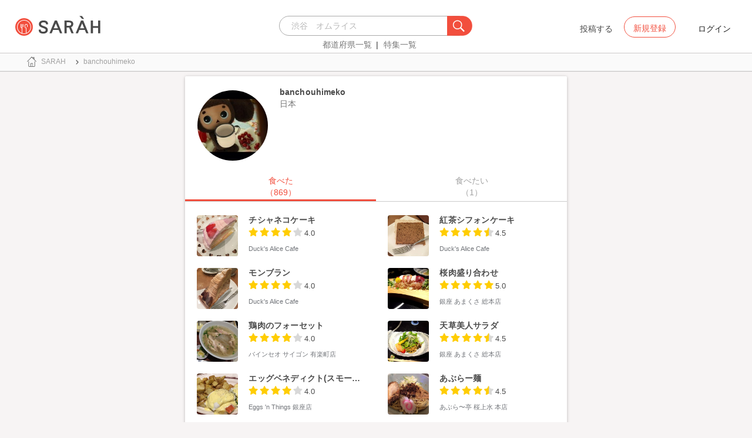

--- FILE ---
content_type: text/html; charset=utf-8
request_url: https://sarah30.com/users/s2mais2
body_size: 12089
content:
<!DOCTYPE html>
<html lang="ja">
  <head>
    <!-- Google Tag Manager -->
    <script>(function(w,d,s,l,i){w[l]=w[l]||[];w[l].push({'gtm.start':
    new Date().getTime(),event:'gtm.js'});var f=d.getElementsByTagName(s)[0],
    j=d.createElement(s),dl=l!='dataLayer'?'&l='+l:'';j.async=true;j.src=
    'https://www.googletagmanager.com/gtm.js?id='+i+dl+ '&gtm_auth=0QjIEuUzAgIke0c1oG0biQ&gtm_preview=env-2&gtm_cookies_win=x';f.parentNode.insertBefore(j,f);
    })(window,document,'script','dataLayer','GTM-T45HD9V');</script>
    <!-- End Google Tag Manager -->

    <meta property="fb:app_id" content="664988653549316" />
    <meta property="og:site_name" content="No.1のメニューが見つかる外食クチコミサービス《SARAH》" />
    <meta property="fb:admins" content="SARAH.OfficialAccount" />

      <title data-react-helmet="true">banchouhimeko | 全国の人気メニューランキングに掲載される口コミや評判から、各地域や地区にあるお店のおすすめメニューや自分が食べたいおいしい一品が見つかるグルメアプリSARAH[サラ]。</title>
      <meta data-react-helmet="true" property="og:type" content="article"/><meta data-react-helmet="true" property="og:url" content="https://sarah30.com/users/s2mais2"/><meta data-react-helmet="true" property="og:image" content="https://cdn.sarah30.com/assets/og_image.jpg"/><meta data-react-helmet="true" name="description" content="banchouhimekoさんのページはこちら　|　全国の人気メニューランキングに掲載される口コミや評判から、各地域や地区にあるお店のおすすめメニューや自分が食べたいおいしい一品が見つかるグルメアプリSARAH[サラ]。"/><meta data-react-helmet="true" name="keywords" content="SARAH,グルメサイト,メニュー"/>
      

    <script src="/lazysizes.min.js" type="text/javascript" async=""></script>
    <meta name="csrf-param" content="authenticity_token" />
<meta name="csrf-token" content="fz/B4NZtK3MkMj5wwBmsh2YUAkUiMAPOnhhfVPkw3+/15z6vlbV6LYKIPD+QVxcuhhw6sh/AwMODBXRX9DUd4Q==" />
    <link rel="stylesheet" media="all" href="/assets/application-333e3ded5c426113eb1c9bfa1a5eec1ce6005022b34541c4314e98b1c1d082c3.css" />
    
    <meta name="viewport" content="width=device-width,initial-scale=1.0,minimum-scale=1.0,user-scalable=no">
    <link rel="shortcut icon" type="image/x-icon" href="/favicon.ico" />

    <script async src="https://www.googletagmanager.com/gtag/js?id=AW-952812358"></script>
    <script>
      window.dataLayer = window.dataLayer || [];
      function gtag(){dataLayer.push(arguments);}
    </script>

    <meta name="msvalidate.01" content="3BD4695777AAE845308EF203EEEA2484" />

    <script async src="https://pagead2.googlesyndication.com/pagead/js/adsbygoogle.js?client=ca-pub-6852609287458553"
     crossorigin="anonymous"></script>
   <script>
      (adsbygoogle = window.adsbygoogle || []).push({google_ad_client: 'ca-pub-6852609287458553',enable_page_level_ads: true});
    </script>
  </head>



  <body class="desktop">
    <!-- Google Tag Manager (noscript) -->
    <noscript><iframe src="https://www.googletagmanager.com/ns.html?id=GTM-T45HD9V&gtm_auth=0QjIEuUzAgIke0c1oG0biQ&gtm_preview=env-2&gtm_cookies_win=x"
    height="0" width="0" style="display:none;visibility:hidden"></iframe></noscript>
    <!-- End Google Tag Manager (noscript) -->

    <script type="application/json" id="js-react-on-rails-context">{"inMailer":false,"i18nLocale":"ja","i18nDefaultLocale":"ja","href":"https://sarah30.com/users/s2mais2","location":"/users/s2mais2","scheme":"https","host":"sarah30.com","port":null,"pathname":"/users/s2mais2","search":null,"httpAcceptLanguage":null,"serverSide":false}</script>
<script type="application/json" class="js-react-on-rails-component">{"component_name":"Router","props":{"gaTrackingId":"UA-46433934-3","request_variant":"desktop","facebookPixelId":2130854556934564,"twitterConversionTagId":"o0g3q","googleAdwordsRemarketingTagId":"AW-952812358"},"trace":false,"dom_id":"Router-react-component-0cde748c-4b63-458d-b5c0-cf56e0aaea81"}</script>
    <div id="Router-react-component-0cde748c-4b63-458d-b5c0-cf56e0aaea81"><div data-reactroot="" data-reactid="1" data-react-checksum="47357893"><!-- react-empty: 2 --><header class="header-container add-border" data-reactid="3"><p class="sarah-title" style="margin:0 auto;width:400px;" data-reactid="4"><a rel="" href="/" data-reactid="5"><img src="/image/logo-desktop.svg" alt="No.1のメニューが見つかる外食クチコミサービス《SARAH》" height="23" width="102" class="desktop-logo" style="vertical-align:top;" data-reactid="6"/></a></p><div class="searchbox" data-reactid="7"><section data-reactid="8"><form action="/menus" data-reactid="9"><div class="input-group seach-box-style-for-device" data-reactid="10"><div role="combobox" aria-haspopup="listbox" aria-owns="react-autowhatever-1" aria-expanded="false" class="react-autosuggest__container" data-reactid="11"><input type="search" value="" autocomplete="off" aria-autocomplete="list" aria-controls="react-autowhatever-1" class="react-autosuggest__input" placeholder="渋谷　オムライス" data-reactid="12"/><div id="react-autowhatever-1" role="listbox" class="react-autosuggest__suggestions-container" data-reactid="13"></div></div><div class="input-group-btn search-btn-for-device" data-reactid="14"><button type="submit" data-reactid="15"><img src="/image/search_button@3x.png" class="btn btn-default search-box-btn desktop-search-btn" alt="" data-reactid="16"/></button></div></div></form><nav class="search-btn-bottom-link" style="padding-top:5px;" data-reactid="17"><ul data-reactid="18"><li data-reactid="19"><a class="state-text header-link first" href="/states" data-reactid="20">都道府県一覧</a></li><li data-reactid="21"><a href="/topics" class="state-text header-link" data-reactid="22">特集一覧</a></li></ul></nav></section></div><div data-reactid="23"><div class="register-contents" data-reactid="24"><span class="post-btn" data-reactid="25">投稿する</span><button class="register-button" style="border:10px;box-sizing:border-box;display:inline-block;font-family:Roboto, sans-serif;-webkit-tap-highlight-color:rgba(0, 0, 0, 0);cursor:pointer;text-decoration:none;margin:0;padding:0;outline:none;font-size:inherit;font-weight:inherit;position:relative;z-index:1;height:36px;line-height:36px;min-width:88px;color:rgba(0, 0, 0, 0.87);transition:all 450ms cubic-bezier(0.23, 1, 0.32, 1) 0ms;border-radius:2px;user-select:none;overflow:hidden;background-color:rgba(0, 0, 0, 0);text-align:center;-moz-box-sizing:border-box;-webkit-transition:all 450ms cubic-bezier(0.23, 1, 0.32, 1) 0ms;-moz-transition:all 450ms cubic-bezier(0.23, 1, 0.32, 1) 0ms;-webkit-user-select:none;-moz-user-select:none;-ms-user-select:none;" tabindex="0" type="button" data-reactid="26"><div data-reactid="27"><span style="position:relative;padding-left:16px;padding-right:16px;vertical-align:middle;letter-spacing:0;text-transform:uppercase;font-weight:500;font-size:14px;" data-reactid="28">新規登録</span></div></button><button class="login-text none-link-decoration" style="border:10px;box-sizing:border-box;display:inline-block;font-family:Roboto, sans-serif;-webkit-tap-highlight-color:rgba(0, 0, 0, 0);cursor:pointer;text-decoration:none;margin:0;padding:0;outline:none;font-size:inherit;font-weight:inherit;position:relative;z-index:1;height:36px;line-height:36px;min-width:88px;color:rgba(0, 0, 0, 0.87);transition:all 450ms cubic-bezier(0.23, 1, 0.32, 1) 0ms;border-radius:2px;user-select:none;overflow:hidden;background-color:rgba(0, 0, 0, 0);text-align:center;-moz-box-sizing:border-box;-webkit-transition:all 450ms cubic-bezier(0.23, 1, 0.32, 1) 0ms;-moz-transition:all 450ms cubic-bezier(0.23, 1, 0.32, 1) 0ms;-webkit-user-select:none;-moz-user-select:none;-ms-user-select:none;" tabindex="0" type="button" data-reactid="29"><div data-reactid="30"><!-- react-text: 31 -->ログイン<!-- /react-text --></div></button></div><!-- react-empty: 32 --></div><span style="position:absolute;bottom:0;right:0;" data-reactid="33"></span></header><main style="margin-top:100px;" data-reactid="34"><div data-reactid="35"><nav class="desktop-breadcrumb clearfix _nav_breadcrumb" data-reactid="36"><ol itemscope="" itemtype="http://schema.org/BreadcrumbList" data-reactid="37"></ol></nav><div class="desktop-user-detail-container" data-reactid="38"><!-- react-empty: 39 --><div style="color:rgba(0, 0, 0, 0.87);background-color:#ffffff;transition:all 450ms cubic-bezier(0.23, 1, 0.32, 1) 0ms;box-sizing:border-box;font-family:Roboto, sans-serif;-webkit-tap-highlight-color:rgba(0,0,0,0);box-shadow:0 1px 6px rgba(0, 0, 0, 0.12),
         0 1px 4px rgba(0, 0, 0, 0.12);border-radius:2px;z-index:1;overflow:hidden;-webkit-transition:all 450ms cubic-bezier(0.23, 1, 0.32, 1) 0ms;-moz-transition:all 450ms cubic-bezier(0.23, 1, 0.32, 1) 0ms;-moz-box-sizing:border-box;" data-reactid="40"><div style="padding-bottom:0;" data-reactid="41"><div style="padding:16px;font-weight:500;box-sizing:border-box;position:relative;white-space:nowrap;padding-bottom:0;-moz-box-sizing:border-box;" data-reactid="42"><img src="https://cdn.sarah30.com/users/avatars/000/001/090/thumb/%E5%86%99%E7%9C%9F_%284%29.JPG?1453705558" width="120" height="120" class="user-detail-icon-image" alt="" data-reactid="43"/><div style="display:inline-block;vertical-align:top;white-space:normal;padding-right:90px;" data-reactid="44"><span style="color:rgba(0, 0, 0, 0.87);display:block;font-size:15px;" data-reactid="45"><div class="user-contents" data-reactid="46"><span style="font-size:14px;font-weight:bold;font-style:normal;font-stretch:normal;line-height:normal;letter-spacing:0.1px;color:#4a4a4a;" data-reactid="47">banchouhimeko</span></div></span><span style="color:rgba(0, 0, 0, 0.54);display:block;font-size:14px;" data-reactid="48"><div class="user-contents" data-reactid="49"><span data-reactid="50">日本</span><ul style="margin-bottom:0;" data-reactid="51"></ul><div style="font-size:11px;font-weight:normal;font-style:normal;font-stretch:normal;letter-spacing:0.1px;color:#4a4a4a;margin-top:5px;" data-reactid="52"><p class="introduce-text" data-reactid="53"><span class="Linkify" data-reactid="54"><span data-reactid="55"><br data-reactid="56"/></span></span></p></div></div></span></div></div><div class="user-content-tab" style="position:static;" data-reactid="57"><div data-reactid="58"><div style="vertical-align:top;max-width:100%;min-width:100%;width:100%;background:#FFF;margin-top:20px;" data-reactid="59"><div style="width:100%;background-color:white;white-space:nowrap;display:-webkit-box; display: -moz-box; display: -ms-flexbox; display: -webkit-flex; display: flex;" data-reactid="60"><button style="border:10px;box-sizing:border-box;display:inline-block;font-family:Roboto, sans-serif;-webkit-tap-highlight-color:rgba(0, 0, 0, 0);cursor:pointer;text-decoration:none;margin:0;padding:0;outline:none;font-size:14px;font-weight:500;position:relative;z-index:1;color:#f24e3d;width:50%;text-transform:uppercase;background:none;-moz-box-sizing:border-box;" tabindex="0" type="button" data-reactid="61"><div data-reactid="62"><div style="display:flex;flex-direction:column;align-items:center;justify-content:center;height:48px;" data-reactid="63"><!-- react-text: 64 -->食べた<!-- /react-text --><br data-reactid="65"/><!-- react-text: 66 -->（869）<!-- /react-text --></div></div></button><button style="border:10px;box-sizing:border-box;display:inline-block;font-family:Roboto, sans-serif;-webkit-tap-highlight-color:rgba(0, 0, 0, 0);cursor:pointer;text-decoration:none;margin:0;padding:0;outline:none;font-size:14px;font-weight:500;position:relative;z-index:1;color:#a0a0a0;width:50%;text-transform:uppercase;background:none;-moz-box-sizing:border-box;" tabindex="0" type="button" data-reactid="67"><div data-reactid="68"><div style="display:flex;flex-direction:column;align-items:center;justify-content:center;height:48px;" data-reactid="69"><!-- react-text: 70 -->食べたい<!-- /react-text --><br data-reactid="71"/><!-- react-text: 72 -->（1）<!-- /react-text --></div></div></button></div><div style="width:100%;" data-reactid="73"><div style="left:0%;width:50%;bottom:0;display:block;background-color:#f24e3d;height:3px;margin-top:-2px;position:relative;transition:left 1s cubic-bezier(0.23, 1, 0.32, 1) 0ms;-webkit-transition:left 1s cubic-bezier(0.23, 1, 0.32, 1) 0ms;-moz-transition:left 1s cubic-bezier(0.23, 1, 0.32, 1) 0ms;" data-reactid="74"></div></div><div style="padding-top:15px;background:#FFF;border-top:1px solid #ccc;" data-reactid="75"><div style="width:100%;position:relative;text-align:initial;" data-reactid="76"><div style="padding:8px 0px 8px 0px;" data-reactid="77"><div class="clip-contents-list-container" data-reactid="78"><div class="row no-side-margin" data-reactid="79"><div class="col-md-6 col-xs-6 no-side-padding" data-reactid="80"><a rel="" href="/menus/2109037" data-reactid="81"><div class="col-md-4 col-xs-4 no-side-padding" data-reactid="82"><img src="https://cdn.sarah30.com/reviews/photos/000/136/731/medium/3b5dfd34170186e433d8edc09cfb348958ee1df8.jpg" width="70" height="70" class="shop-menu-image" alt="" data-reactid="83"/></div><div class="col-md-8 col-xs-8 no-side-padding shop-menu-content-outline" data-reactid="84"><div style="line-height:2;width:90%;" data-reactid="85"><div style="overflow:hidden;width:100%;" data-reactid="86"><span style="overflow:hidden;text-overflow:ellipsis;white-space:nowrap;margin-bottom:0;display:inherit;" class="menu-name-text" data-reactid="87">チシャネコケーキ</span></div><span class="menu-score-outline star-position" data-reactid="88"><span class="menu-scored-star" data-reactid="89"></span><span class="menu-scored-star" data-reactid="90"></span><span class="menu-scored-star" data-reactid="91"></span><span class="menu-scored-star" data-reactid="92"></span><span class="menu-unscore-star" data-reactid="93"></span><span class="menu-score-text text-base-font" data-reactid="94">4.0</span><span class="review-created-at" data-reactid="95"></span></span><div style="overflow:hidden;width:100%;" data-reactid="96"><span style="overflow:hidden;text-overflow:ellipsis;white-space:nowrap;margin-bottom:0;display:inherit;" class="shop-name" data-reactid="97">Duck&#x27;s Alice Cafe</span></div></div></div></a></div><div class="col-md-6 col-xs-6 no-side-padding" data-reactid="98"><a rel="" href="/menus/2109036" data-reactid="99"><div class="col-md-4 col-xs-4 no-side-padding" data-reactid="100"><img src="https://cdn.sarah30.com/reviews/photos/000/136/730/medium/a3e319071e079978e238ab96e1a726055059f745.jpg" width="70" height="70" class="shop-menu-image" alt="" data-reactid="101"/></div><div class="col-md-8 col-xs-8 no-side-padding shop-menu-content-outline" data-reactid="102"><div style="line-height:2;width:90%;" data-reactid="103"><div style="overflow:hidden;width:100%;" data-reactid="104"><span style="overflow:hidden;text-overflow:ellipsis;white-space:nowrap;margin-bottom:0;display:inherit;" class="menu-name-text" data-reactid="105">紅茶シフォンケーキ</span></div><span class="menu-score-outline star-position" data-reactid="106"><span class="menu-scored-star" data-reactid="107"></span><span class="menu-scored-star" data-reactid="108"></span><span class="menu-scored-star" data-reactid="109"></span><span class="menu-scored-star" data-reactid="110"></span><span class="menu-half-star" data-reactid="111"></span><span class="menu-score-text text-base-font" data-reactid="112">4.5</span><span class="review-created-at" data-reactid="113"></span></span><div style="overflow:hidden;width:100%;" data-reactid="114"><span style="overflow:hidden;text-overflow:ellipsis;white-space:nowrap;margin-bottom:0;display:inherit;" class="shop-name" data-reactid="115">Duck&#x27;s Alice Cafe</span></div></div></div></a></div><div class="col-md-6 col-xs-6 no-side-padding" data-reactid="116"><a rel="" href="/menus/2109035" data-reactid="117"><div class="col-md-4 col-xs-4 no-side-padding" data-reactid="118"><img src="https://cdn.sarah30.com/reviews/photos/000/136/729/medium/ec2cb51d0ca96e7dfac053f6fdf92ad05b51789f.jpg" width="70" height="70" class="shop-menu-image" alt="" data-reactid="119"/></div><div class="col-md-8 col-xs-8 no-side-padding shop-menu-content-outline" data-reactid="120"><div style="line-height:2;width:90%;" data-reactid="121"><div style="overflow:hidden;width:100%;" data-reactid="122"><span style="overflow:hidden;text-overflow:ellipsis;white-space:nowrap;margin-bottom:0;display:inherit;" class="menu-name-text" data-reactid="123">モンブラン</span></div><span class="menu-score-outline star-position" data-reactid="124"><span class="menu-scored-star" data-reactid="125"></span><span class="menu-scored-star" data-reactid="126"></span><span class="menu-scored-star" data-reactid="127"></span><span class="menu-scored-star" data-reactid="128"></span><span class="menu-unscore-star" data-reactid="129"></span><span class="menu-score-text text-base-font" data-reactid="130">4.0</span><span class="review-created-at" data-reactid="131"></span></span><div style="overflow:hidden;width:100%;" data-reactid="132"><span style="overflow:hidden;text-overflow:ellipsis;white-space:nowrap;margin-bottom:0;display:inherit;" class="shop-name" data-reactid="133">Duck&#x27;s Alice Cafe</span></div></div></div></a></div><div class="col-md-6 col-xs-6 no-side-padding" data-reactid="134"><a rel="" href="/menus/2108657" data-reactid="135"><div class="col-md-4 col-xs-4 no-side-padding" data-reactid="136"><img src="https://cdn.sarah30.com/reviews/photos/000/136/250/medium/fea91d07c5a5f7757a83a644e643aec9b68e2439.jpg" width="70" height="70" class="shop-menu-image" alt="" data-reactid="137"/></div><div class="col-md-8 col-xs-8 no-side-padding shop-menu-content-outline" data-reactid="138"><div style="line-height:2;width:90%;" data-reactid="139"><div style="overflow:hidden;width:100%;" data-reactid="140"><span style="overflow:hidden;text-overflow:ellipsis;white-space:nowrap;margin-bottom:0;display:inherit;" class="menu-name-text" data-reactid="141">桜肉盛り合わせ</span></div><span class="menu-score-outline star-position" data-reactid="142"><span class="menu-scored-star" data-reactid="143"></span><span class="menu-scored-star" data-reactid="144"></span><span class="menu-scored-star" data-reactid="145"></span><span class="menu-scored-star" data-reactid="146"></span><span class="menu-scored-star" data-reactid="147"></span><span class="menu-score-text text-base-font" data-reactid="148">5.0</span><span class="review-created-at" data-reactid="149"></span></span><div style="overflow:hidden;width:100%;" data-reactid="150"><span style="overflow:hidden;text-overflow:ellipsis;white-space:nowrap;margin-bottom:0;display:inherit;" class="shop-name" data-reactid="151">銀座 あまくさ 総本店</span></div></div></div></a></div><div class="col-md-6 col-xs-6 no-side-padding" data-reactid="152"><a rel="" href="/menus/2108420" data-reactid="153"><div class="col-md-4 col-xs-4 no-side-padding" data-reactid="154"><img src="https://cdn.sarah30.com/reviews/photos/000/136/124/medium/0b337889d00f5778127cb8934637fcdce9e667b0.jpg" width="70" height="70" class="shop-menu-image" alt="" data-reactid="155"/></div><div class="col-md-8 col-xs-8 no-side-padding shop-menu-content-outline" data-reactid="156"><div style="line-height:2;width:90%;" data-reactid="157"><div style="overflow:hidden;width:100%;" data-reactid="158"><span style="overflow:hidden;text-overflow:ellipsis;white-space:nowrap;margin-bottom:0;display:inherit;" class="menu-name-text" data-reactid="159">鶏肉のフォーセット</span></div><span class="menu-score-outline star-position" data-reactid="160"><span class="menu-scored-star" data-reactid="161"></span><span class="menu-scored-star" data-reactid="162"></span><span class="menu-scored-star" data-reactid="163"></span><span class="menu-scored-star" data-reactid="164"></span><span class="menu-unscore-star" data-reactid="165"></span><span class="menu-score-text text-base-font" data-reactid="166">4.0</span><span class="review-created-at" data-reactid="167"></span></span><div style="overflow:hidden;width:100%;" data-reactid="168"><span style="overflow:hidden;text-overflow:ellipsis;white-space:nowrap;margin-bottom:0;display:inherit;" class="shop-name" data-reactid="169">バインセオ サイゴン 有楽町店 </span></div></div></div></a></div><div class="col-md-6 col-xs-6 no-side-padding" data-reactid="170"><a rel="" href="/menus/2108422" data-reactid="171"><div class="col-md-4 col-xs-4 no-side-padding" data-reactid="172"><img src="https://cdn.sarah30.com/reviews/photos/000/135/949/medium/a93552e76c71287142c8ed53ece804fe968ee784.jpg" width="70" height="70" class="shop-menu-image" alt="" data-reactid="173"/></div><div class="col-md-8 col-xs-8 no-side-padding shop-menu-content-outline" data-reactid="174"><div style="line-height:2;width:90%;" data-reactid="175"><div style="overflow:hidden;width:100%;" data-reactid="176"><span style="overflow:hidden;text-overflow:ellipsis;white-space:nowrap;margin-bottom:0;display:inherit;" class="menu-name-text" data-reactid="177">天草美人サラダ</span></div><span class="menu-score-outline star-position" data-reactid="178"><span class="menu-scored-star" data-reactid="179"></span><span class="menu-scored-star" data-reactid="180"></span><span class="menu-scored-star" data-reactid="181"></span><span class="menu-scored-star" data-reactid="182"></span><span class="menu-half-star" data-reactid="183"></span><span class="menu-score-text text-base-font" data-reactid="184">4.5</span><span class="review-created-at" data-reactid="185"></span></span><div style="overflow:hidden;width:100%;" data-reactid="186"><span style="overflow:hidden;text-overflow:ellipsis;white-space:nowrap;margin-bottom:0;display:inherit;" class="shop-name" data-reactid="187">銀座 あまくさ 総本店</span></div></div></div></a></div><div class="col-md-6 col-xs-6 no-side-padding" data-reactid="188"><a rel="" href="/menus/2108419" data-reactid="189"><div class="col-md-4 col-xs-4 no-side-padding" data-reactid="190"><img src="https://cdn.sarah30.com/reviews/photos/000/135/944/medium/09c1f66f8a10a9c6fd4622db03cfd95f50f42a22.jpg" width="70" height="70" class="shop-menu-image" alt="" data-reactid="191"/></div><div class="col-md-8 col-xs-8 no-side-padding shop-menu-content-outline" data-reactid="192"><div style="line-height:2;width:90%;" data-reactid="193"><div style="overflow:hidden;width:100%;" data-reactid="194"><span style="overflow:hidden;text-overflow:ellipsis;white-space:nowrap;margin-bottom:0;display:inherit;" class="menu-name-text" data-reactid="195">エッグベネディクト(スモークサーモン</span></div><span class="menu-score-outline star-position" data-reactid="196"><span class="menu-scored-star" data-reactid="197"></span><span class="menu-scored-star" data-reactid="198"></span><span class="menu-scored-star" data-reactid="199"></span><span class="menu-scored-star" data-reactid="200"></span><span class="menu-unscore-star" data-reactid="201"></span><span class="menu-score-text text-base-font" data-reactid="202">4.0</span><span class="review-created-at" data-reactid="203"></span></span><div style="overflow:hidden;width:100%;" data-reactid="204"><span style="overflow:hidden;text-overflow:ellipsis;white-space:nowrap;margin-bottom:0;display:inherit;" class="shop-name" data-reactid="205">Eggs &#x27;n Things 銀座店</span></div></div></div></a></div><div class="col-md-6 col-xs-6 no-side-padding" data-reactid="206"><a rel="" href="/menus/2108418" data-reactid="207"><div class="col-md-4 col-xs-4 no-side-padding" data-reactid="208"><img src="https://cdn.sarah30.com/reviews/photos/000/135/941/medium/2c592bd88112db443444f2f3b75a2aea37e981df.jpg" width="70" height="70" class="shop-menu-image" alt="" data-reactid="209"/></div><div class="col-md-8 col-xs-8 no-side-padding shop-menu-content-outline" data-reactid="210"><div style="line-height:2;width:90%;" data-reactid="211"><div style="overflow:hidden;width:100%;" data-reactid="212"><span style="overflow:hidden;text-overflow:ellipsis;white-space:nowrap;margin-bottom:0;display:inherit;" class="menu-name-text" data-reactid="213">あぶらー麺</span></div><span class="menu-score-outline star-position" data-reactid="214"><span class="menu-scored-star" data-reactid="215"></span><span class="menu-scored-star" data-reactid="216"></span><span class="menu-scored-star" data-reactid="217"></span><span class="menu-scored-star" data-reactid="218"></span><span class="menu-half-star" data-reactid="219"></span><span class="menu-score-text text-base-font" data-reactid="220">4.5</span><span class="review-created-at" data-reactid="221"></span></span><div style="overflow:hidden;width:100%;" data-reactid="222"><span style="overflow:hidden;text-overflow:ellipsis;white-space:nowrap;margin-bottom:0;display:inherit;" class="shop-name" data-reactid="223">あぶら〜亭 桜上水 本店</span></div></div></div></a></div><div class="col-md-6 col-xs-6 no-side-padding" data-reactid="224"><a rel="" href="/menus/2108417" data-reactid="225"><div class="col-md-4 col-xs-4 no-side-padding" data-reactid="226"><img src="https://cdn.sarah30.com/reviews/photos/000/135/940/medium/a70c05571f249c3a45bb6ec700beee9f41f324a9.jpg" width="70" height="70" class="shop-menu-image" alt="" data-reactid="227"/></div><div class="col-md-8 col-xs-8 no-side-padding shop-menu-content-outline" data-reactid="228"><div style="line-height:2;width:90%;" data-reactid="229"><div style="overflow:hidden;width:100%;" data-reactid="230"><span style="overflow:hidden;text-overflow:ellipsis;white-space:nowrap;margin-bottom:0;display:inherit;" class="menu-name-text" data-reactid="231">レディースセット(ナン)</span></div><span class="menu-score-outline star-position" data-reactid="232"><span class="menu-scored-star" data-reactid="233"></span><span class="menu-scored-star" data-reactid="234"></span><span class="menu-scored-star" data-reactid="235"></span><span class="menu-scored-star" data-reactid="236"></span><span class="menu-half-star" data-reactid="237"></span><span class="menu-score-text text-base-font" data-reactid="238">4.5</span><span class="review-created-at" data-reactid="239"></span></span><div style="overflow:hidden;width:100%;" data-reactid="240"><span style="overflow:hidden;text-overflow:ellipsis;white-space:nowrap;margin-bottom:0;display:inherit;" class="shop-name" data-reactid="241">ネパール インド料理 K.C. 成城店</span></div></div></div></a></div><div class="col-md-6 col-xs-6 no-side-padding" data-reactid="242"><a rel="" href="/menus/2108415" data-reactid="243"><div class="col-md-4 col-xs-4 no-side-padding" data-reactid="244"><img src="https://cdn.sarah30.com/reviews/photos/000/135/938/medium/46e679b6ccca9e4ff5448156ce88b4212d0eb987.jpg" width="70" height="70" class="shop-menu-image" alt="" data-reactid="245"/></div><div class="col-md-8 col-xs-8 no-side-padding shop-menu-content-outline" data-reactid="246"><div style="line-height:2;width:90%;" data-reactid="247"><div style="overflow:hidden;width:100%;" data-reactid="248"><span style="overflow:hidden;text-overflow:ellipsis;white-space:nowrap;margin-bottom:0;display:inherit;" class="menu-name-text" data-reactid="249">レディースセット</span></div><span class="menu-score-outline star-position" data-reactid="250"><span class="menu-scored-star" data-reactid="251"></span><span class="menu-scored-star" data-reactid="252"></span><span class="menu-scored-star" data-reactid="253"></span><span class="menu-scored-star" data-reactid="254"></span><span class="menu-unscore-star" data-reactid="255"></span><span class="menu-score-text text-base-font" data-reactid="256">4.0</span><span class="review-created-at" data-reactid="257"></span></span><div style="overflow:hidden;width:100%;" data-reactid="258"><span style="overflow:hidden;text-overflow:ellipsis;white-space:nowrap;margin-bottom:0;display:inherit;" class="shop-name" data-reactid="259">ネパール インド料理 K.C. 成城店</span></div></div></div></a></div></div><div class="centering-contents-use-text-align" data-reactid="260"><ul class="pagination" data-reactid="261"><li class="previous disabled" data-reactid="262"><a tabindex="0" href="" data-reactid="263">&lt;</a></li><li class="active" data-reactid="264"><a tabindex="0" href="/users/s2mais2?tabeta_page=1&amp;tabeta_page=1" data-reactid="265">1</a></li><li data-reactid="266"><a tabindex="0" href="/users/s2mais2?tabeta_page=1&amp;tabeta_page=2" data-reactid="267">2</a></li><li data-reactid="268"><a tabindex="0" href="/users/s2mais2?tabeta_page=1&amp;tabeta_page=3" data-reactid="269">3</a></li><li data-reactid="270"><a tabindex="0" href="/users/s2mais2?tabeta_page=1&amp;tabeta_page=4" data-reactid="271">4</a></li><li data-reactid="272"><a tabindex="0" href="/users/s2mais2?tabeta_page=1&amp;tabeta_page=5" data-reactid="273">5</a></li><li data-reactid="274"><a tabindex="0" href="/users/s2mais2?tabeta_page=1&amp;tabeta_page=6" data-reactid="275">6</a></li><li class="next" data-reactid="276"><a tabindex="0" href="/users/s2mais2?tabeta_page=1&amp;tabeta_page=2" data-reactid="277">&gt;</a></li></ul></div></div></div></div><div style="width:100%;position:relative;text-align:initial;height:0;overflow:hidden;" data-reactid="278"><div style="padding:8px 0px 8px 0px;" data-reactid="279"><div class="clip-contents-list-container" data-reactid="280"><div class="row no-side-margin" data-reactid="281"></div><div class="centering-contents-use-text-align" data-reactid="282"><ul class="pagination" data-reactid="283"><li class="previous disabled" data-reactid="284"><a tabindex="0" href="" data-reactid="285">&lt;</a></li><li class="active" data-reactid="286"><a tabindex="0" data-reactid="287">1</a></li><li class="next disabled" data-reactid="288"><a tabindex="0" href="" data-reactid="289">&gt;</a></li></ul></div></div></div></div></div></div></div><!-- react-text: 290 --><!-- /react-text --></div></div></div></div></div></main><footer class="footer-content centering-contents-use-text-align" data-reactid="291"><span class="footer-link-text" data-reactid="292"><a href="https://corporate.sarah30.com/" data-reactid="293">企業概要</a><!-- react-text: 294 --> - <!-- /react-text --></span><span class="footer-link-text" data-reactid="295"><a rel="" href="/contacts/new" data-reactid="296">お問い合わせ</a><!-- react-text: 297 --> - <!-- /react-text --></span><span class="footer-link-text" data-reactid="298"><a rel="" href="/terms" data-reactid="299">利用規約</a><!-- react-text: 300 --> - <!-- /react-text --></span><span class="footer-link-text" data-reactid="301"><a rel="" href="/guideline" data-reactid="302">コンテンツガイドライン</a><!-- react-text: 303 --> - <!-- /react-text --></span><span class="footer-link-text" data-reactid="304"><a rel="" href="/privacy" data-reactid="305">プライバシーポリシー</a><!-- react-text: 306 --> - <!-- /react-text --></span><span class="footer-link-text" data-reactid="307"><a href="https://guide.sarah30.com/" data-reactid="308">ユーザーガイド</a></span></footer></div></div>
    


      <script type="application/json" id="js-react-on-rails-context">{"inMailer":false,"i18nLocale":"ja","i18nDefaultLocale":"ja","href":"https://sarah30.com/users/s2mais2","location":"/users/s2mais2","scheme":"https","host":"sarah30.com","port":null,"pathname":"/users/s2mais2","search":null,"httpAcceptLanguage":null,"serverSide":false}</script>
<script type="application/json" data-js-react-on-rails-store="store">{"me":{"isSignedIn":false,"isSigninFaild":false,"error":{},"user":{},"ready":false},"configs":{"is_auth_token_expired":null,"environment":"production","api_host":"https://app.sarah30.com","facebook":{"app_id":664988653549316,"fields":"email,birthday,location,publish_actions"}},"user":{"ready":true,"data":{"document_info":{"meta":{"description":"banchouhimekoさんのページはこちら　|　全国の人気メニューランキングに掲載される口コミや評判から、各地域や地区にあるお店のおすすめメニューや自分が食べたいおいしい一品が見つかるグルメアプリSARAH[サラ]。","title":"banchouhimeko | おいしい！が増えるグルメアプリ「SARAH」 | おいしい！が増えるグルメアプリ「SARAH」","keywords":["SARAH","グルメサイト","メニュー"]},"page":{"description":"レストランの一皿に対する口コミを中心とした、おいしい！が増えるグルメアプリSARAH[サラ] 人気メニューランキングから、それぞれのジャンル・地域の人気おすすめメニューの口コミ・評判・ランキングを見て食べたい一品を見つけよう。","h1":"banchouhimeko","title":"banchouhimeko","top_img":""},"document_key":"user","data_count":0,"page_count":0,"page_num":1,"navigation_links":[{"title":"トップ","url":"/","enable":true},{"title":"banchouhimeko","url":"/users/1090","enable":false}]},"user":{"id":1090,"provider":null,"username":"s2mais2","gender":"female","birthday":"1986-11-13","location":"日本","country_id":153,"locale":null,"created_at":"2014-10-17T16:25:15.000Z","updated_at":"2024-08-17T14:05:50.000Z","latest_reviewed_at":"2016-01-08T17:12:13.000Z","prefecture_id":null,"comment":"","name":"banchouhimeko","reviews_count":{"original":869,"humanized":"869","delimited":"869"},"clips_count":{"original":1,"humanized":"1","delimited":"1"},"followers_count":{"original":23,"humanized":"23","delimited":"23"},"followings_count":{"original":1,"humanized":"1","delimited":"1"},"following_tag_groups_count":{"original":0,"humanized":"0","delimited":"0"},"review_likes_count":{"original":1,"humanized":"1","delimited":"1"},"review_comments_count":{"original":0,"humanized":"0","delimited":"0"},"main_location":"東京都","partner_code":null,"partner_params":null,"optout":0,"invitation_code":"0111","reviews":[],"avatars":{"thumb":"https://cdn.sarah30.com/users/avatars/000/001/090/thumb/%E5%86%99%E7%9C%9F_%284%29.JPG?1453705558","medium":"https://cdn.sarah30.com/users/avatars/000/001/090/medium/%E5%86%99%E7%9C%9F_%284%29.JPG?1453705558"},"master_assigned_tag_titles":[],"verified":0,"me":null,"hashtag_followings_count":{"original":0,"humanized":"0","delimited":"0"}},"api_url":"/api/v2/users/s2mais2?document_info=1"}},"user_reviews":{"ready":true,"data":{"reviews":[{"id":136731,"menu_id":2109037,"user_id":1090,"score":"4.0","comment":"ほんとにチシャネコ柄でかわいいケーキでした！","tabeta":null,"likes_count":{"original":2,"humanized":"2","delimited":"2"},"created_at":"2016-01-08T17:12:13.000Z","updated_at":"2016-01-25T09:50:13.000Z","reviewed_at":"2016-01-08T17:12:13.000Z","time_ago":"約10年前","posted_time":"2016年1月8日","photos":{"thumb":"https://cdn.sarah30.com/reviews/photos/000/136/731/thumb/ca3d0bfcd9880758eb32d9f41db4e02eab00b55b.jpg","small":"https://cdn.sarah30.com/reviews/photos/000/136/731/small/40dd6eedb029ea007aa374c61c99794cd390372b.jpg","medium":"https://cdn.sarah30.com/reviews/photos/000/136/731/medium/3b5dfd34170186e433d8edc09cfb348958ee1df8.jpg","large":"https://cdn.sarah30.com/reviews/photos/000/136/731/large/a15b12d1434c3dd100e9e1ae44fb337d7a56f17e.jpg","x_large":"https://cdn.sarah30.com/reviews/photos/000/136/731/x_large/ae16c300ff29926c230bf45c5994db94f2cfd04d.jpg"},"user":{"id":1090,"username":"s2mais2","gender":"female","location":"日本","country_id":153,"locale":null,"comment":"","name":"banchouhimeko","reviews_count":{"original":869,"humanized":"869","delimited":"869"},"clips_count":{"original":1,"humanized":"1","delimited":"1"},"followers_count":{"original":23,"humanized":"23","delimited":"23"},"followings_count":{"original":1,"humanized":"1","delimited":"1"},"following_tag_groups_count":{"original":0,"humanized":"0","delimited":"0"},"main_location":"東京都","verified":0,"avatars":{"thumb":"https://cdn.sarah30.com/users/avatars/000/001/090/thumb/%E5%86%99%E7%9C%9F_%284%29.JPG?1453705558","medium":"https://cdn.sarah30.com/users/avatars/000/001/090/medium/%E5%86%99%E7%9C%9F_%284%29.JPG?1453705558"},"hashtag_followings_count":{"original":0,"humanized":"0","delimited":"0"}},"menu":{"id":2109037,"name":"チシャネコケーキ","price":"0.0","formatted_price":null,"clips_count":{"original":0,"humanized":"0","delimited":"0"},"reviews_count":{"original":1,"humanized":"1","delimited":"1"},"menu_clips_count":{"original":0,"humanized":"0","delimited":"0"},"tag_groups":null,"me":null,"shop":{"id":599096,"name":"Duck's Alice Cafe","address":"有楽町２−７−１ 有楽町イトシア 有楽町イトシア2F","lat":"35.6744165","lng":"139.763834","statecity":"東京都千代田区","tel":"","permanently_closed":0,"relocated":false,"add_by_user":"〒100-0006 東京都千代田区有楽町２−７−１ 有楽町イトシア 有楽町イトシア2F","distance":null}},"me":null},{"id":136730,"menu_id":2109036,"user_id":1090,"score":"4.5","comment":"サッパリしていてこれこそ別腹！","tabeta":null,"likes_count":{"original":1,"humanized":"1","delimited":"1"},"created_at":"2016-01-08T17:07:16.000Z","updated_at":"2016-01-25T09:50:04.000Z","reviewed_at":"2016-01-08T17:07:16.000Z","time_ago":"約10年前","posted_time":"2016年1月8日","photos":{"thumb":"https://cdn.sarah30.com/reviews/photos/000/136/730/thumb/c055e4160ecb455bf156b13d4bb743c8a41fc4fc.jpg","small":"https://cdn.sarah30.com/reviews/photos/000/136/730/small/7e9bfa6185515c59272c8efcd4735bb4acdefb7a.jpg","medium":"https://cdn.sarah30.com/reviews/photos/000/136/730/medium/a3e319071e079978e238ab96e1a726055059f745.jpg","large":"https://cdn.sarah30.com/reviews/photos/000/136/730/large/19a7a4a23c5d2b61eeb2d2e8d940da3fa3df357d.jpg","x_large":"https://cdn.sarah30.com/reviews/photos/000/136/730/x_large/db1ce2153676930cd5e29516248876c3754fa9e0.jpg"},"user":{"id":1090,"username":"s2mais2","gender":"female","location":"日本","country_id":153,"locale":null,"comment":"","name":"banchouhimeko","reviews_count":{"original":869,"humanized":"869","delimited":"869"},"clips_count":{"original":1,"humanized":"1","delimited":"1"},"followers_count":{"original":23,"humanized":"23","delimited":"23"},"followings_count":{"original":1,"humanized":"1","delimited":"1"},"following_tag_groups_count":{"original":0,"humanized":"0","delimited":"0"},"main_location":"東京都","verified":0,"avatars":{"thumb":"https://cdn.sarah30.com/users/avatars/000/001/090/thumb/%E5%86%99%E7%9C%9F_%284%29.JPG?1453705558","medium":"https://cdn.sarah30.com/users/avatars/000/001/090/medium/%E5%86%99%E7%9C%9F_%284%29.JPG?1453705558"},"hashtag_followings_count":{"original":0,"humanized":"0","delimited":"0"}},"menu":{"id":2109036,"name":"紅茶シフォンケーキ","price":"0.0","formatted_price":null,"clips_count":{"original":2,"humanized":"2","delimited":"2"},"reviews_count":{"original":1,"humanized":"1","delimited":"1"},"menu_clips_count":{"original":2,"humanized":"2","delimited":"2"},"tag_groups":null,"me":null,"shop":{"id":599096,"name":"Duck's Alice Cafe","address":"有楽町２−７−１ 有楽町イトシア 有楽町イトシア2F","lat":"35.6744165","lng":"139.763834","statecity":"東京都千代田区","tel":"","permanently_closed":0,"relocated":false,"add_by_user":"〒100-0006 東京都千代田区有楽町２−７−１ 有楽町イトシア 有楽町イトシア2F","distance":null}},"me":null},{"id":136729,"menu_id":2109035,"user_id":1090,"score":"4.0","comment":"刻みマロンが贅沢！","tabeta":null,"likes_count":{"original":1,"humanized":"1","delimited":"1"},"created_at":"2016-01-08T17:06:03.000Z","updated_at":"2016-01-25T09:49:54.000Z","reviewed_at":"2016-01-08T17:06:03.000Z","time_ago":"約10年前","posted_time":"2016年1月8日","photos":{"thumb":"https://cdn.sarah30.com/reviews/photos/000/136/729/thumb/d631a8fec323326902a23512a1c14cf17df72406.jpg","small":"https://cdn.sarah30.com/reviews/photos/000/136/729/small/acd03b1e7b7e802a7cf60201a6252a2c91377590.jpg","medium":"https://cdn.sarah30.com/reviews/photos/000/136/729/medium/ec2cb51d0ca96e7dfac053f6fdf92ad05b51789f.jpg","large":"https://cdn.sarah30.com/reviews/photos/000/136/729/large/6c795108a45d44af479dc4f67a43fbd977d8cd8f.jpg","x_large":"https://cdn.sarah30.com/reviews/photos/000/136/729/x_large/22d93a5ed188b3f658db023c97c277f98fdd0549.jpg"},"user":{"id":1090,"username":"s2mais2","gender":"female","location":"日本","country_id":153,"locale":null,"comment":"","name":"banchouhimeko","reviews_count":{"original":869,"humanized":"869","delimited":"869"},"clips_count":{"original":1,"humanized":"1","delimited":"1"},"followers_count":{"original":23,"humanized":"23","delimited":"23"},"followings_count":{"original":1,"humanized":"1","delimited":"1"},"following_tag_groups_count":{"original":0,"humanized":"0","delimited":"0"},"main_location":"東京都","verified":0,"avatars":{"thumb":"https://cdn.sarah30.com/users/avatars/000/001/090/thumb/%E5%86%99%E7%9C%9F_%284%29.JPG?1453705558","medium":"https://cdn.sarah30.com/users/avatars/000/001/090/medium/%E5%86%99%E7%9C%9F_%284%29.JPG?1453705558"},"hashtag_followings_count":{"original":0,"humanized":"0","delimited":"0"}},"menu":{"id":2109035,"name":"モンブラン","price":"0.0","formatted_price":null,"clips_count":{"original":0,"humanized":"0","delimited":"0"},"reviews_count":{"original":1,"humanized":"1","delimited":"1"},"menu_clips_count":{"original":0,"humanized":"0","delimited":"0"},"tag_groups":null,"me":null,"shop":{"id":599096,"name":"Duck's Alice Cafe","address":"有楽町２−７−１ 有楽町イトシア 有楽町イトシア2F","lat":"35.6744165","lng":"139.763834","statecity":"東京都千代田区","tel":"","permanently_closed":0,"relocated":false,"add_by_user":"〒100-0006 東京都千代田区有楽町２−７−１ 有楽町イトシア 有楽町イトシア2F","distance":null}},"me":null},{"id":136250,"menu_id":2108657,"user_id":1090,"score":"5.0","comment":"とてもキレイな盛り合わせでした。","tabeta":null,"likes_count":{"original":3,"humanized":"3","delimited":"3"},"created_at":"2016-01-06T13:29:10.000Z","updated_at":"2025-10-24T13:28:24.000Z","reviewed_at":"2016-01-06T13:29:10.000Z","time_ago":"約10年前","posted_time":"2016年1月6日","photos":{"thumb":"https://cdn.sarah30.com/reviews/photos/000/136/250/thumb/404c1aa786f92f605e4769d59eaddb9de5880bc5.jpg","small":"https://cdn.sarah30.com/reviews/photos/000/136/250/small/a9e3b5550339ed7675a4444837807217dd8a80ea.jpg","medium":"https://cdn.sarah30.com/reviews/photos/000/136/250/medium/fea91d07c5a5f7757a83a644e643aec9b68e2439.jpg","large":"https://cdn.sarah30.com/reviews/photos/000/136/250/large/4242134c1c11ec35fa46a72ce5dc31761f15fa17.jpg","x_large":"https://cdn.sarah30.com/reviews/photos/000/136/250/x_large/cfc467b87e54bcbbe2fcc4ea7d09866c697e59f9.jpg"},"user":{"id":1090,"username":"s2mais2","gender":"female","location":"日本","country_id":153,"locale":null,"comment":"","name":"banchouhimeko","reviews_count":{"original":869,"humanized":"869","delimited":"869"},"clips_count":{"original":1,"humanized":"1","delimited":"1"},"followers_count":{"original":23,"humanized":"23","delimited":"23"},"followings_count":{"original":1,"humanized":"1","delimited":"1"},"following_tag_groups_count":{"original":0,"humanized":"0","delimited":"0"},"main_location":"東京都","verified":0,"avatars":{"thumb":"https://cdn.sarah30.com/users/avatars/000/001/090/thumb/%E5%86%99%E7%9C%9F_%284%29.JPG?1453705558","medium":"https://cdn.sarah30.com/users/avatars/000/001/090/medium/%E5%86%99%E7%9C%9F_%284%29.JPG?1453705558"},"hashtag_followings_count":{"original":0,"humanized":"0","delimited":"0"}},"menu":{"id":2108657,"name":"桜肉盛り合わせ","price":"0.0","formatted_price":null,"clips_count":{"original":4,"humanized":"4","delimited":"4"},"reviews_count":{"original":4,"humanized":"4","delimited":"4"},"menu_clips_count":{"original":4,"humanized":"4","delimited":"4"},"tag_groups":null,"me":null,"shop":{"id":1380472,"name":"銀座 あまくさ 総本店","address":"銀座５丁目４-５与板屋ビル3F","lat":"35.671771","lng":"139.7634592","statecity":"東京都中央区","tel":"0332896262","permanently_closed":0,"relocated":false,"add_by_user":null,"distance":null}},"me":null},{"id":136124,"menu_id":2108420,"user_id":1090,"score":"4.0","comment":"とってもあったまりました！","tabeta":null,"likes_count":{"original":1,"humanized":"1","delimited":"1"},"created_at":"2016-01-05T22:54:12.000Z","updated_at":"2017-10-02T01:22:28.000Z","reviewed_at":"2016-01-05T22:54:12.000Z","time_ago":"約10年前","posted_time":"2016年1月5日","photos":{"thumb":"https://cdn.sarah30.com/reviews/photos/000/136/124/thumb/08bcd26f4ed0ed1d06a55c0b9eb9c6fe6a397c55.jpg","small":"https://cdn.sarah30.com/reviews/photos/000/136/124/small/712a603436ed28e329b5947e163c98e5cae87670.jpg","medium":"https://cdn.sarah30.com/reviews/photos/000/136/124/medium/0b337889d00f5778127cb8934637fcdce9e667b0.jpg","large":"https://cdn.sarah30.com/reviews/photos/000/136/124/large/c8c841ac79bcaebac2acd877e881423a0c304817.jpg","x_large":"https://cdn.sarah30.com/reviews/photos/000/136/124/x_large/f46c14f52302010b25a36b4d7af6e5c2beddeeab.jpg"},"user":{"id":1090,"username":"s2mais2","gender":"female","location":"日本","country_id":153,"locale":null,"comment":"","name":"banchouhimeko","reviews_count":{"original":869,"humanized":"869","delimited":"869"},"clips_count":{"original":1,"humanized":"1","delimited":"1"},"followers_count":{"original":23,"humanized":"23","delimited":"23"},"followings_count":{"original":1,"humanized":"1","delimited":"1"},"following_tag_groups_count":{"original":0,"humanized":"0","delimited":"0"},"main_location":"東京都","verified":0,"avatars":{"thumb":"https://cdn.sarah30.com/users/avatars/000/001/090/thumb/%E5%86%99%E7%9C%9F_%284%29.JPG?1453705558","medium":"https://cdn.sarah30.com/users/avatars/000/001/090/medium/%E5%86%99%E7%9C%9F_%284%29.JPG?1453705558"},"hashtag_followings_count":{"original":0,"humanized":"0","delimited":"0"}},"menu":{"id":2108420,"name":"鶏肉のフォーセット","price":"1278.0","formatted_price":"¥1,278","clips_count":{"original":0,"humanized":"0","delimited":"0"},"reviews_count":{"original":1,"humanized":"1","delimited":"1"},"menu_clips_count":{"original":0,"humanized":"0","delimited":"0"},"tag_groups":null,"me":null,"shop":{"id":613378,"name":"バインセオ サイゴン 有楽町店 ","address":"有楽町2-7-1 有楽町イトシア  フードアべニュー B1F","lat":"35.67414009","lng":"139.76377596","statecity":"東京都千代田区","tel":"0332110678","permanently_closed":0,"relocated":false,"add_by_user":"東京都千代田区有楽町2-7-1 有楽町イトシア  フードアべニュー B1F","distance":null}},"me":null},{"id":135949,"menu_id":2108422,"user_id":1090,"score":"4.5","comment":"トマトのシャーベットが新しい感覚で美味しかったです！","tabeta":null,"likes_count":{"original":1,"humanized":"1","delimited":"1"},"created_at":"2016-01-03T14:38:33.000Z","updated_at":"2017-10-01T21:51:28.000Z","reviewed_at":"2016-01-03T14:38:33.000Z","time_ago":"約10年前","posted_time":"2016年1月3日","photos":{"thumb":"https://cdn.sarah30.com/reviews/photos/000/135/949/thumb/ea5bd8ecc85a559f0831eb44ca887b09bbd8e8c9.jpg","small":"https://cdn.sarah30.com/reviews/photos/000/135/949/small/d86e69ea6a4efc24fabb529e32b2993d69f7357d.jpg","medium":"https://cdn.sarah30.com/reviews/photos/000/135/949/medium/a93552e76c71287142c8ed53ece804fe968ee784.jpg","large":"https://cdn.sarah30.com/reviews/photos/000/135/949/large/6d41ae08e0734a33182a38cad00eeb0341981a8e.jpg","x_large":"https://cdn.sarah30.com/reviews/photos/000/135/949/x_large/e0b8fa4cdbb668efe018dfcf770a57fb9f35faef.jpg"},"user":{"id":1090,"username":"s2mais2","gender":"female","location":"日本","country_id":153,"locale":null,"comment":"","name":"banchouhimeko","reviews_count":{"original":869,"humanized":"869","delimited":"869"},"clips_count":{"original":1,"humanized":"1","delimited":"1"},"followers_count":{"original":23,"humanized":"23","delimited":"23"},"followings_count":{"original":1,"humanized":"1","delimited":"1"},"following_tag_groups_count":{"original":0,"humanized":"0","delimited":"0"},"main_location":"東京都","verified":0,"avatars":{"thumb":"https://cdn.sarah30.com/users/avatars/000/001/090/thumb/%E5%86%99%E7%9C%9F_%284%29.JPG?1453705558","medium":"https://cdn.sarah30.com/users/avatars/000/001/090/medium/%E5%86%99%E7%9C%9F_%284%29.JPG?1453705558"},"hashtag_followings_count":{"original":0,"humanized":"0","delimited":"0"}},"menu":{"id":2108422,"name":"天草美人サラダ","price":"950.0","formatted_price":"¥950","clips_count":{"original":0,"humanized":"0","delimited":"0"},"reviews_count":{"original":2,"humanized":"2","delimited":"2"},"menu_clips_count":{"original":0,"humanized":"0","delimited":"0"},"tag_groups":null,"me":null,"shop":{"id":1380472,"name":"銀座 あまくさ 総本店","address":"銀座５丁目４-５与板屋ビル3F","lat":"35.671771","lng":"139.7634592","statecity":"東京都中央区","tel":"0332896262","permanently_closed":0,"relocated":false,"add_by_user":null,"distance":null}},"me":null},{"id":135944,"menu_id":2108419,"user_id":1090,"score":"4.0","comment":"とてもボリューミーで美味しかった！","tabeta":null,"likes_count":{"original":1,"humanized":"1","delimited":"1"},"created_at":"2016-01-03T14:21:11.000Z","updated_at":"2016-01-25T08:13:40.000Z","reviewed_at":"2016-01-03T14:21:11.000Z","time_ago":"約10年前","posted_time":"2016年1月3日","photos":{"thumb":"https://cdn.sarah30.com/reviews/photos/000/135/944/thumb/6f5de7d21610c47573c6b49dc49f7ddf38606a48.jpg","small":"https://cdn.sarah30.com/reviews/photos/000/135/944/small/260fef020dc3d4c69240fc9e7768e9cb6efd6de4.jpg","medium":"https://cdn.sarah30.com/reviews/photos/000/135/944/medium/09c1f66f8a10a9c6fd4622db03cfd95f50f42a22.jpg","large":"https://cdn.sarah30.com/reviews/photos/000/135/944/large/88171bff3dc1b7d9ef9871c2ae72bd0bc12d9ba5.jpg","x_large":"https://cdn.sarah30.com/reviews/photos/000/135/944/x_large/f9fbec100035e3684f7c90babe270fb8d0b4529d.jpg"},"user":{"id":1090,"username":"s2mais2","gender":"female","location":"日本","country_id":153,"locale":null,"comment":"","name":"banchouhimeko","reviews_count":{"original":869,"humanized":"869","delimited":"869"},"clips_count":{"original":1,"humanized":"1","delimited":"1"},"followers_count":{"original":23,"humanized":"23","delimited":"23"},"followings_count":{"original":1,"humanized":"1","delimited":"1"},"following_tag_groups_count":{"original":0,"humanized":"0","delimited":"0"},"main_location":"東京都","verified":0,"avatars":{"thumb":"https://cdn.sarah30.com/users/avatars/000/001/090/thumb/%E5%86%99%E7%9C%9F_%284%29.JPG?1453705558","medium":"https://cdn.sarah30.com/users/avatars/000/001/090/medium/%E5%86%99%E7%9C%9F_%284%29.JPG?1453705558"},"hashtag_followings_count":{"original":0,"humanized":"0","delimited":"0"}},"menu":{"id":2108419,"name":"エッグベネディクト(スモークサーモン","price":"1400.0","formatted_price":"¥1,400","clips_count":{"original":0,"humanized":"0","delimited":"0"},"reviews_count":{"original":1,"humanized":"1","delimited":"1"},"menu_clips_count":{"original":0,"humanized":"0","delimited":"0"},"tag_groups":null,"me":null,"shop":{"id":1305556,"name":"Eggs 'n Things 銀座店","address":"銀座１丁目８-１９キラリトギンザ4階","lat":"35.6743583","lng":"139.7687236","statecity":"東京都中央区","tel":"0362644949","permanently_closed":0,"relocated":false,"add_by_user":null,"distance":null}},"me":null},{"id":135941,"menu_id":2108418,"user_id":1090,"score":"4.5","comment":"想像していたほどあぶらっぽくなく、むしろさっぱりしていて美味しかったです！","tabeta":null,"likes_count":{"original":1,"humanized":"1","delimited":"1"},"created_at":"2016-01-03T14:18:45.000Z","updated_at":"2016-01-25T08:13:28.000Z","reviewed_at":"2016-01-03T14:18:45.000Z","time_ago":"約10年前","posted_time":"2016年1月3日","photos":{"thumb":"https://cdn.sarah30.com/reviews/photos/000/135/941/thumb/22cdeaed4d9a8471868e62b886bd7439e28ea006.jpg","small":"https://cdn.sarah30.com/reviews/photos/000/135/941/small/e7745c516614570374f5d883c5fd34c5098e02e1.jpg","medium":"https://cdn.sarah30.com/reviews/photos/000/135/941/medium/2c592bd88112db443444f2f3b75a2aea37e981df.jpg","large":"https://cdn.sarah30.com/reviews/photos/000/135/941/large/96ab967c7821c85d64f20f8c87ab5e1dab4a5be8.jpg","x_large":"https://cdn.sarah30.com/reviews/photos/000/135/941/x_large/8c6b0d34ae28b7dfa503438e5a044bd6cf03a05c.jpg"},"user":{"id":1090,"username":"s2mais2","gender":"female","location":"日本","country_id":153,"locale":null,"comment":"","name":"banchouhimeko","reviews_count":{"original":869,"humanized":"869","delimited":"869"},"clips_count":{"original":1,"humanized":"1","delimited":"1"},"followers_count":{"original":23,"humanized":"23","delimited":"23"},"followings_count":{"original":1,"humanized":"1","delimited":"1"},"following_tag_groups_count":{"original":0,"humanized":"0","delimited":"0"},"main_location":"東京都","verified":0,"avatars":{"thumb":"https://cdn.sarah30.com/users/avatars/000/001/090/thumb/%E5%86%99%E7%9C%9F_%284%29.JPG?1453705558","medium":"https://cdn.sarah30.com/users/avatars/000/001/090/medium/%E5%86%99%E7%9C%9F_%284%29.JPG?1453705558"},"hashtag_followings_count":{"original":0,"humanized":"0","delimited":"0"}},"menu":{"id":2108418,"name":"あぶらー麺","price":"630.0","formatted_price":"¥630","clips_count":{"original":0,"humanized":"0","delimited":"0"},"reviews_count":{"original":1,"humanized":"1","delimited":"1"},"menu_clips_count":{"original":0,"humanized":"0","delimited":"0"},"tag_groups":null,"me":null,"shop":{"id":1408686,"name":"あぶら〜亭 桜上水 本店","address":"下高井戸１丁目２２-９","lat":"35.6689433","lng":"139.633155","statecity":"東京都杉並区","tel":"0333022266","permanently_closed":0,"relocated":false,"add_by_user":null,"distance":null}},"me":null},{"id":135940,"menu_id":2108417,"user_id":1090,"score":"4.5","comment":"ここのナンがだーいすき！","tabeta":null,"likes_count":{"original":1,"humanized":"1","delimited":"1"},"created_at":"2016-01-03T14:16:19.000Z","updated_at":"2016-01-25T08:13:19.000Z","reviewed_at":"2016-01-03T14:16:19.000Z","time_ago":"約10年前","posted_time":"2016年1月3日","photos":{"thumb":"https://cdn.sarah30.com/reviews/photos/000/135/940/thumb/a8346c082f2f106dfe27c84ba3357c8f2710ab7f.jpg","small":"https://cdn.sarah30.com/reviews/photos/000/135/940/small/db969392c6f4728f3462fd929861ca4fc353ba1c.jpg","medium":"https://cdn.sarah30.com/reviews/photos/000/135/940/medium/a70c05571f249c3a45bb6ec700beee9f41f324a9.jpg","large":"https://cdn.sarah30.com/reviews/photos/000/135/940/large/1ef868d721c3a81ed40ca9804b79b095ebf3bf81.jpg","x_large":"https://cdn.sarah30.com/reviews/photos/000/135/940/x_large/2b6e5c21cb6a70e7a0652629a3946564bf563879.jpg"},"user":{"id":1090,"username":"s2mais2","gender":"female","location":"日本","country_id":153,"locale":null,"comment":"","name":"banchouhimeko","reviews_count":{"original":869,"humanized":"869","delimited":"869"},"clips_count":{"original":1,"humanized":"1","delimited":"1"},"followers_count":{"original":23,"humanized":"23","delimited":"23"},"followings_count":{"original":1,"humanized":"1","delimited":"1"},"following_tag_groups_count":{"original":0,"humanized":"0","delimited":"0"},"main_location":"東京都","verified":0,"avatars":{"thumb":"https://cdn.sarah30.com/users/avatars/000/001/090/thumb/%E5%86%99%E7%9C%9F_%284%29.JPG?1453705558","medium":"https://cdn.sarah30.com/users/avatars/000/001/090/medium/%E5%86%99%E7%9C%9F_%284%29.JPG?1453705558"},"hashtag_followings_count":{"original":0,"humanized":"0","delimited":"0"}},"menu":{"id":2108417,"name":"レディースセット(ナン)","price":"1352.0","formatted_price":"¥1,352","clips_count":{"original":0,"humanized":"0","delimited":"0"},"reviews_count":{"original":1,"humanized":"1","delimited":"1"},"menu_clips_count":{"original":0,"humanized":"0","delimited":"0"},"tag_groups":null,"me":null,"shop":{"id":1361759,"name":"ネパール インド料理 K.C. 成城店","address":"成城６丁目１３-１成城ハウス2F","lat":"35.6410908","lng":"139.6002127","statecity":"東京都世田谷区","tel":"0337896300","permanently_closed":0,"relocated":false,"add_by_user":null,"distance":null}},"me":null},{"id":135938,"menu_id":2108415,"user_id":1090,"score":"4.0","comment":"カレー２種\u0026チキン\u0026サラダ\u0026デザート付きでとってもお得！","tabeta":null,"likes_count":{"original":1,"humanized":"1","delimited":"1"},"created_at":"2016-01-03T14:15:11.000Z","updated_at":"2016-01-25T08:13:02.000Z","reviewed_at":"2016-01-03T14:15:11.000Z","time_ago":"約10年前","posted_time":"2016年1月3日","photos":{"thumb":"https://cdn.sarah30.com/reviews/photos/000/135/938/thumb/5a08a43d5a5b8ac6ad395c4df524612b7a37dff4.jpg","small":"https://cdn.sarah30.com/reviews/photos/000/135/938/small/4ff75c1e2c23a5623c84876ef114cd0879b109bb.jpg","medium":"https://cdn.sarah30.com/reviews/photos/000/135/938/medium/46e679b6ccca9e4ff5448156ce88b4212d0eb987.jpg","large":"https://cdn.sarah30.com/reviews/photos/000/135/938/large/c1d3791cddaf7c8b4140f1836b112a0cb55d19b2.jpg","x_large":"https://cdn.sarah30.com/reviews/photos/000/135/938/x_large/19f9f8f4cd3503b465f9ed37cb411f4f38861799.jpg"},"user":{"id":1090,"username":"s2mais2","gender":"female","location":"日本","country_id":153,"locale":null,"comment":"","name":"banchouhimeko","reviews_count":{"original":869,"humanized":"869","delimited":"869"},"clips_count":{"original":1,"humanized":"1","delimited":"1"},"followers_count":{"original":23,"humanized":"23","delimited":"23"},"followings_count":{"original":1,"humanized":"1","delimited":"1"},"following_tag_groups_count":{"original":0,"humanized":"0","delimited":"0"},"main_location":"東京都","verified":0,"avatars":{"thumb":"https://cdn.sarah30.com/users/avatars/000/001/090/thumb/%E5%86%99%E7%9C%9F_%284%29.JPG?1453705558","medium":"https://cdn.sarah30.com/users/avatars/000/001/090/medium/%E5%86%99%E7%9C%9F_%284%29.JPG?1453705558"},"hashtag_followings_count":{"original":0,"humanized":"0","delimited":"0"}},"menu":{"id":2108415,"name":"レディースセット","price":"1352.0","formatted_price":"¥1,352","clips_count":{"original":0,"humanized":"0","delimited":"0"},"reviews_count":{"original":1,"humanized":"1","delimited":"1"},"menu_clips_count":{"original":0,"humanized":"0","delimited":"0"},"tag_groups":null,"me":null,"shop":{"id":1361759,"name":"ネパール インド料理 K.C. 成城店","address":"成城６丁目１３-１成城ハウス2F","lat":"35.6410908","lng":"139.6002127","statecity":"東京都世田谷区","tel":"0337896300","permanently_closed":0,"relocated":false,"add_by_user":null,"distance":null}},"me":null}],"meta_info":{"total_count":{"original":"863","humanized":"863","delimited":"863"},"page":1,"per":10},"api_url":"/api/v2/users/s2mais2/reviews?"}}}</script>
      <script src="/assets/application-981bc993e5efd95ccf0efaec3fd6a7d66ffcbddddfe958ebfeaf02d3990e8f93.js"></script>


    <script src="//ajax.googleapis.com/ajax/libs/jquery/1.11.0/jquery.min.js"></script>

  </body>


  <script type="text/javascript">
    document.addEventListener('touchstart', event => {
      if (event.touches.length > 1) {
        event.preventDefault();
      }
    }, true);
  </script>
</html>


--- FILE ---
content_type: text/html; charset=utf-8
request_url: https://www.google.com/recaptcha/api2/aframe
body_size: 185
content:
<!DOCTYPE HTML><html><head><meta http-equiv="content-type" content="text/html; charset=UTF-8"></head><body><script nonce="Fu36UvVtpFvqqU7-xWXK1Q">/** Anti-fraud and anti-abuse applications only. See google.com/recaptcha */ try{var clients={'sodar':'https://pagead2.googlesyndication.com/pagead/sodar?'};window.addEventListener("message",function(a){try{if(a.source===window.parent){var b=JSON.parse(a.data);var c=clients[b['id']];if(c){var d=document.createElement('img');d.src=c+b['params']+'&rc='+(localStorage.getItem("rc::a")?sessionStorage.getItem("rc::b"):"");window.document.body.appendChild(d);sessionStorage.setItem("rc::e",parseInt(sessionStorage.getItem("rc::e")||0)+1);localStorage.setItem("rc::h",'1769714275299');}}}catch(b){}});window.parent.postMessage("_grecaptcha_ready", "*");}catch(b){}</script></body></html>